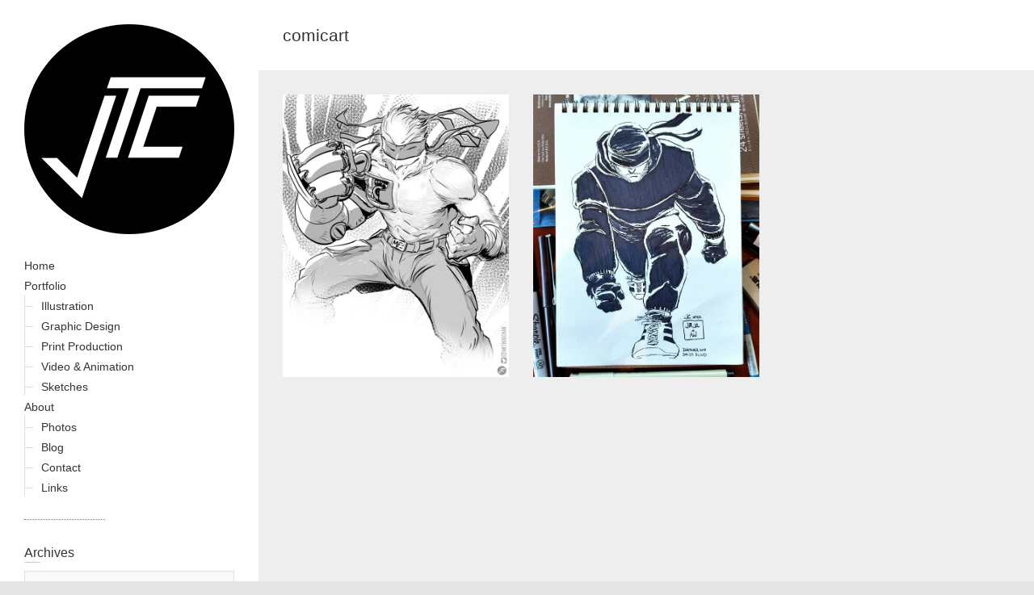

--- FILE ---
content_type: text/html; charset=UTF-8
request_url: https://jonathanchan.com/tag/comicart/
body_size: 7799
content:
<!DOCTYPE html>
<html lang="en-US" class="no-js">
<head>
<meta charset="UTF-8" />
			<meta name="viewport" content="width=device-width">
	<link rel="profile" href="http://gmpg.org/xfn/11" />
	<link rel="pingback" href="https://jonathanchan.com/xmlrpc.php" />
	<title>comicart &#8211; jonathanchan.com</title>
<meta name='robots' content='max-image-preview:large' />
	<style>img:is([sizes="auto" i], [sizes^="auto," i]) { contain-intrinsic-size: 3000px 1500px }</style>
	<link rel="alternate" type="application/rss+xml" title="jonathanchan.com &raquo; Feed" href="https://jonathanchan.com/feed/" />
<link rel="alternate" type="application/rss+xml" title="jonathanchan.com &raquo; Comments Feed" href="https://jonathanchan.com/comments/feed/" />
<link rel="alternate" type="application/rss+xml" title="jonathanchan.com &raquo; comicart Tag Feed" href="https://jonathanchan.com/tag/comicart/feed/" />
<script type="text/javascript">
/* <![CDATA[ */
window._wpemojiSettings = {"baseUrl":"https:\/\/s.w.org\/images\/core\/emoji\/16.0.1\/72x72\/","ext":".png","svgUrl":"https:\/\/s.w.org\/images\/core\/emoji\/16.0.1\/svg\/","svgExt":".svg","source":{"concatemoji":"https:\/\/jonathanchan.com\/wp-includes\/js\/wp-emoji-release.min.js?ver=6.8.3"}};
/*! This file is auto-generated */
!function(s,n){var o,i,e;function c(e){try{var t={supportTests:e,timestamp:(new Date).valueOf()};sessionStorage.setItem(o,JSON.stringify(t))}catch(e){}}function p(e,t,n){e.clearRect(0,0,e.canvas.width,e.canvas.height),e.fillText(t,0,0);var t=new Uint32Array(e.getImageData(0,0,e.canvas.width,e.canvas.height).data),a=(e.clearRect(0,0,e.canvas.width,e.canvas.height),e.fillText(n,0,0),new Uint32Array(e.getImageData(0,0,e.canvas.width,e.canvas.height).data));return t.every(function(e,t){return e===a[t]})}function u(e,t){e.clearRect(0,0,e.canvas.width,e.canvas.height),e.fillText(t,0,0);for(var n=e.getImageData(16,16,1,1),a=0;a<n.data.length;a++)if(0!==n.data[a])return!1;return!0}function f(e,t,n,a){switch(t){case"flag":return n(e,"\ud83c\udff3\ufe0f\u200d\u26a7\ufe0f","\ud83c\udff3\ufe0f\u200b\u26a7\ufe0f")?!1:!n(e,"\ud83c\udde8\ud83c\uddf6","\ud83c\udde8\u200b\ud83c\uddf6")&&!n(e,"\ud83c\udff4\udb40\udc67\udb40\udc62\udb40\udc65\udb40\udc6e\udb40\udc67\udb40\udc7f","\ud83c\udff4\u200b\udb40\udc67\u200b\udb40\udc62\u200b\udb40\udc65\u200b\udb40\udc6e\u200b\udb40\udc67\u200b\udb40\udc7f");case"emoji":return!a(e,"\ud83e\udedf")}return!1}function g(e,t,n,a){var r="undefined"!=typeof WorkerGlobalScope&&self instanceof WorkerGlobalScope?new OffscreenCanvas(300,150):s.createElement("canvas"),o=r.getContext("2d",{willReadFrequently:!0}),i=(o.textBaseline="top",o.font="600 32px Arial",{});return e.forEach(function(e){i[e]=t(o,e,n,a)}),i}function t(e){var t=s.createElement("script");t.src=e,t.defer=!0,s.head.appendChild(t)}"undefined"!=typeof Promise&&(o="wpEmojiSettingsSupports",i=["flag","emoji"],n.supports={everything:!0,everythingExceptFlag:!0},e=new Promise(function(e){s.addEventListener("DOMContentLoaded",e,{once:!0})}),new Promise(function(t){var n=function(){try{var e=JSON.parse(sessionStorage.getItem(o));if("object"==typeof e&&"number"==typeof e.timestamp&&(new Date).valueOf()<e.timestamp+604800&&"object"==typeof e.supportTests)return e.supportTests}catch(e){}return null}();if(!n){if("undefined"!=typeof Worker&&"undefined"!=typeof OffscreenCanvas&&"undefined"!=typeof URL&&URL.createObjectURL&&"undefined"!=typeof Blob)try{var e="postMessage("+g.toString()+"("+[JSON.stringify(i),f.toString(),p.toString(),u.toString()].join(",")+"));",a=new Blob([e],{type:"text/javascript"}),r=new Worker(URL.createObjectURL(a),{name:"wpTestEmojiSupports"});return void(r.onmessage=function(e){c(n=e.data),r.terminate(),t(n)})}catch(e){}c(n=g(i,f,p,u))}t(n)}).then(function(e){for(var t in e)n.supports[t]=e[t],n.supports.everything=n.supports.everything&&n.supports[t],"flag"!==t&&(n.supports.everythingExceptFlag=n.supports.everythingExceptFlag&&n.supports[t]);n.supports.everythingExceptFlag=n.supports.everythingExceptFlag&&!n.supports.flag,n.DOMReady=!1,n.readyCallback=function(){n.DOMReady=!0}}).then(function(){return e}).then(function(){var e;n.supports.everything||(n.readyCallback(),(e=n.source||{}).concatemoji?t(e.concatemoji):e.wpemoji&&e.twemoji&&(t(e.twemoji),t(e.wpemoji)))}))}((window,document),window._wpemojiSettings);
/* ]]> */
</script>
<style id='wp-emoji-styles-inline-css' type='text/css'>

	img.wp-smiley, img.emoji {
		display: inline !important;
		border: none !important;
		box-shadow: none !important;
		height: 1em !important;
		width: 1em !important;
		margin: 0 0.07em !important;
		vertical-align: -0.1em !important;
		background: none !important;
		padding: 0 !important;
	}
</style>
<link rel='stylesheet' id='wp-block-library-css' href='https://jonathanchan.com/wp-includes/css/dist/block-library/style.min.css?ver=6.8.3' type='text/css' media='all' />
<style id='classic-theme-styles-inline-css' type='text/css'>
/*! This file is auto-generated */
.wp-block-button__link{color:#fff;background-color:#32373c;border-radius:9999px;box-shadow:none;text-decoration:none;padding:calc(.667em + 2px) calc(1.333em + 2px);font-size:1.125em}.wp-block-file__button{background:#32373c;color:#fff;text-decoration:none}
</style>
<style id='global-styles-inline-css' type='text/css'>
:root{--wp--preset--aspect-ratio--square: 1;--wp--preset--aspect-ratio--4-3: 4/3;--wp--preset--aspect-ratio--3-4: 3/4;--wp--preset--aspect-ratio--3-2: 3/2;--wp--preset--aspect-ratio--2-3: 2/3;--wp--preset--aspect-ratio--16-9: 16/9;--wp--preset--aspect-ratio--9-16: 9/16;--wp--preset--color--black: #000000;--wp--preset--color--cyan-bluish-gray: #abb8c3;--wp--preset--color--white: #ffffff;--wp--preset--color--pale-pink: #f78da7;--wp--preset--color--vivid-red: #cf2e2e;--wp--preset--color--luminous-vivid-orange: #ff6900;--wp--preset--color--luminous-vivid-amber: #fcb900;--wp--preset--color--light-green-cyan: #7bdcb5;--wp--preset--color--vivid-green-cyan: #00d084;--wp--preset--color--pale-cyan-blue: #8ed1fc;--wp--preset--color--vivid-cyan-blue: #0693e3;--wp--preset--color--vivid-purple: #9b51e0;--wp--preset--gradient--vivid-cyan-blue-to-vivid-purple: linear-gradient(135deg,rgba(6,147,227,1) 0%,rgb(155,81,224) 100%);--wp--preset--gradient--light-green-cyan-to-vivid-green-cyan: linear-gradient(135deg,rgb(122,220,180) 0%,rgb(0,208,130) 100%);--wp--preset--gradient--luminous-vivid-amber-to-luminous-vivid-orange: linear-gradient(135deg,rgba(252,185,0,1) 0%,rgba(255,105,0,1) 100%);--wp--preset--gradient--luminous-vivid-orange-to-vivid-red: linear-gradient(135deg,rgba(255,105,0,1) 0%,rgb(207,46,46) 100%);--wp--preset--gradient--very-light-gray-to-cyan-bluish-gray: linear-gradient(135deg,rgb(238,238,238) 0%,rgb(169,184,195) 100%);--wp--preset--gradient--cool-to-warm-spectrum: linear-gradient(135deg,rgb(74,234,220) 0%,rgb(151,120,209) 20%,rgb(207,42,186) 40%,rgb(238,44,130) 60%,rgb(251,105,98) 80%,rgb(254,248,76) 100%);--wp--preset--gradient--blush-light-purple: linear-gradient(135deg,rgb(255,206,236) 0%,rgb(152,150,240) 100%);--wp--preset--gradient--blush-bordeaux: linear-gradient(135deg,rgb(254,205,165) 0%,rgb(254,45,45) 50%,rgb(107,0,62) 100%);--wp--preset--gradient--luminous-dusk: linear-gradient(135deg,rgb(255,203,112) 0%,rgb(199,81,192) 50%,rgb(65,88,208) 100%);--wp--preset--gradient--pale-ocean: linear-gradient(135deg,rgb(255,245,203) 0%,rgb(182,227,212) 50%,rgb(51,167,181) 100%);--wp--preset--gradient--electric-grass: linear-gradient(135deg,rgb(202,248,128) 0%,rgb(113,206,126) 100%);--wp--preset--gradient--midnight: linear-gradient(135deg,rgb(2,3,129) 0%,rgb(40,116,252) 100%);--wp--preset--font-size--small: 13px;--wp--preset--font-size--medium: 20px;--wp--preset--font-size--large: 36px;--wp--preset--font-size--x-large: 42px;--wp--preset--spacing--20: 0.44rem;--wp--preset--spacing--30: 0.67rem;--wp--preset--spacing--40: 1rem;--wp--preset--spacing--50: 1.5rem;--wp--preset--spacing--60: 2.25rem;--wp--preset--spacing--70: 3.38rem;--wp--preset--spacing--80: 5.06rem;--wp--preset--shadow--natural: 6px 6px 9px rgba(0, 0, 0, 0.2);--wp--preset--shadow--deep: 12px 12px 50px rgba(0, 0, 0, 0.4);--wp--preset--shadow--sharp: 6px 6px 0px rgba(0, 0, 0, 0.2);--wp--preset--shadow--outlined: 6px 6px 0px -3px rgba(255, 255, 255, 1), 6px 6px rgba(0, 0, 0, 1);--wp--preset--shadow--crisp: 6px 6px 0px rgba(0, 0, 0, 1);}:where(.is-layout-flex){gap: 0.5em;}:where(.is-layout-grid){gap: 0.5em;}body .is-layout-flex{display: flex;}.is-layout-flex{flex-wrap: wrap;align-items: center;}.is-layout-flex > :is(*, div){margin: 0;}body .is-layout-grid{display: grid;}.is-layout-grid > :is(*, div){margin: 0;}:where(.wp-block-columns.is-layout-flex){gap: 2em;}:where(.wp-block-columns.is-layout-grid){gap: 2em;}:where(.wp-block-post-template.is-layout-flex){gap: 1.25em;}:where(.wp-block-post-template.is-layout-grid){gap: 1.25em;}.has-black-color{color: var(--wp--preset--color--black) !important;}.has-cyan-bluish-gray-color{color: var(--wp--preset--color--cyan-bluish-gray) !important;}.has-white-color{color: var(--wp--preset--color--white) !important;}.has-pale-pink-color{color: var(--wp--preset--color--pale-pink) !important;}.has-vivid-red-color{color: var(--wp--preset--color--vivid-red) !important;}.has-luminous-vivid-orange-color{color: var(--wp--preset--color--luminous-vivid-orange) !important;}.has-luminous-vivid-amber-color{color: var(--wp--preset--color--luminous-vivid-amber) !important;}.has-light-green-cyan-color{color: var(--wp--preset--color--light-green-cyan) !important;}.has-vivid-green-cyan-color{color: var(--wp--preset--color--vivid-green-cyan) !important;}.has-pale-cyan-blue-color{color: var(--wp--preset--color--pale-cyan-blue) !important;}.has-vivid-cyan-blue-color{color: var(--wp--preset--color--vivid-cyan-blue) !important;}.has-vivid-purple-color{color: var(--wp--preset--color--vivid-purple) !important;}.has-black-background-color{background-color: var(--wp--preset--color--black) !important;}.has-cyan-bluish-gray-background-color{background-color: var(--wp--preset--color--cyan-bluish-gray) !important;}.has-white-background-color{background-color: var(--wp--preset--color--white) !important;}.has-pale-pink-background-color{background-color: var(--wp--preset--color--pale-pink) !important;}.has-vivid-red-background-color{background-color: var(--wp--preset--color--vivid-red) !important;}.has-luminous-vivid-orange-background-color{background-color: var(--wp--preset--color--luminous-vivid-orange) !important;}.has-luminous-vivid-amber-background-color{background-color: var(--wp--preset--color--luminous-vivid-amber) !important;}.has-light-green-cyan-background-color{background-color: var(--wp--preset--color--light-green-cyan) !important;}.has-vivid-green-cyan-background-color{background-color: var(--wp--preset--color--vivid-green-cyan) !important;}.has-pale-cyan-blue-background-color{background-color: var(--wp--preset--color--pale-cyan-blue) !important;}.has-vivid-cyan-blue-background-color{background-color: var(--wp--preset--color--vivid-cyan-blue) !important;}.has-vivid-purple-background-color{background-color: var(--wp--preset--color--vivid-purple) !important;}.has-black-border-color{border-color: var(--wp--preset--color--black) !important;}.has-cyan-bluish-gray-border-color{border-color: var(--wp--preset--color--cyan-bluish-gray) !important;}.has-white-border-color{border-color: var(--wp--preset--color--white) !important;}.has-pale-pink-border-color{border-color: var(--wp--preset--color--pale-pink) !important;}.has-vivid-red-border-color{border-color: var(--wp--preset--color--vivid-red) !important;}.has-luminous-vivid-orange-border-color{border-color: var(--wp--preset--color--luminous-vivid-orange) !important;}.has-luminous-vivid-amber-border-color{border-color: var(--wp--preset--color--luminous-vivid-amber) !important;}.has-light-green-cyan-border-color{border-color: var(--wp--preset--color--light-green-cyan) !important;}.has-vivid-green-cyan-border-color{border-color: var(--wp--preset--color--vivid-green-cyan) !important;}.has-pale-cyan-blue-border-color{border-color: var(--wp--preset--color--pale-cyan-blue) !important;}.has-vivid-cyan-blue-border-color{border-color: var(--wp--preset--color--vivid-cyan-blue) !important;}.has-vivid-purple-border-color{border-color: var(--wp--preset--color--vivid-purple) !important;}.has-vivid-cyan-blue-to-vivid-purple-gradient-background{background: var(--wp--preset--gradient--vivid-cyan-blue-to-vivid-purple) !important;}.has-light-green-cyan-to-vivid-green-cyan-gradient-background{background: var(--wp--preset--gradient--light-green-cyan-to-vivid-green-cyan) !important;}.has-luminous-vivid-amber-to-luminous-vivid-orange-gradient-background{background: var(--wp--preset--gradient--luminous-vivid-amber-to-luminous-vivid-orange) !important;}.has-luminous-vivid-orange-to-vivid-red-gradient-background{background: var(--wp--preset--gradient--luminous-vivid-orange-to-vivid-red) !important;}.has-very-light-gray-to-cyan-bluish-gray-gradient-background{background: var(--wp--preset--gradient--very-light-gray-to-cyan-bluish-gray) !important;}.has-cool-to-warm-spectrum-gradient-background{background: var(--wp--preset--gradient--cool-to-warm-spectrum) !important;}.has-blush-light-purple-gradient-background{background: var(--wp--preset--gradient--blush-light-purple) !important;}.has-blush-bordeaux-gradient-background{background: var(--wp--preset--gradient--blush-bordeaux) !important;}.has-luminous-dusk-gradient-background{background: var(--wp--preset--gradient--luminous-dusk) !important;}.has-pale-ocean-gradient-background{background: var(--wp--preset--gradient--pale-ocean) !important;}.has-electric-grass-gradient-background{background: var(--wp--preset--gradient--electric-grass) !important;}.has-midnight-gradient-background{background: var(--wp--preset--gradient--midnight) !important;}.has-small-font-size{font-size: var(--wp--preset--font-size--small) !important;}.has-medium-font-size{font-size: var(--wp--preset--font-size--medium) !important;}.has-large-font-size{font-size: var(--wp--preset--font-size--large) !important;}.has-x-large-font-size{font-size: var(--wp--preset--font-size--x-large) !important;}
:where(.wp-block-post-template.is-layout-flex){gap: 1.25em;}:where(.wp-block-post-template.is-layout-grid){gap: 1.25em;}
:where(.wp-block-columns.is-layout-flex){gap: 2em;}:where(.wp-block-columns.is-layout-grid){gap: 2em;}
:root :where(.wp-block-pullquote){font-size: 1.5em;line-height: 1.6;}
</style>
<link rel='stylesheet' id='contact-form-7-css' href='https://jonathanchan.com/wp-content/plugins/contact-form-7/includes/css/styles.css?ver=6.1.4' type='text/css' media='all' />
<link rel='stylesheet' id='wp-components-css' href='https://jonathanchan.com/wp-includes/css/dist/components/style.min.css?ver=6.8.3' type='text/css' media='all' />
<link rel='stylesheet' id='godaddy-styles-css' href='https://jonathanchan.com/wp-content/mu-plugins/vendor/wpex/godaddy-launch/includes/Dependencies/GoDaddy/Styles/build/latest.css?ver=2.0.2' type='text/css' media='all' />
<link rel='stylesheet' id='wp_portfolio_style-css' href='https://jonathanchan.com/wp-content/themes/wp-portfolio/style.css?ver=6.8.3' type='text/css' media='all' />
<link rel='stylesheet' id='wp-portfolio-font-awesome-css' href='https://jonathanchan.com/wp-content/themes/wp-portfolio/font-awesome/css/all.min.css?ver=6.8.3' type='text/css' media='all' />
<!--[if lt IE 9]>
<script type="text/javascript" src="https://jonathanchan.com/wp-content/themes/wp-portfolio/js/html5.min.js?ver=3.7.3" id="html5-js"></script>
<![endif]-->
<script type="text/javascript" src="https://jonathanchan.com/wp-includes/js/jquery/jquery.min.js?ver=3.7.1" id="jquery-core-js"></script>
<script type="text/javascript" src="https://jonathanchan.com/wp-includes/js/jquery/jquery-migrate.min.js?ver=3.4.1" id="jquery-migrate-js"></script>
<link rel="https://api.w.org/" href="https://jonathanchan.com/wp-json/" /><link rel="alternate" title="JSON" type="application/json" href="https://jonathanchan.com/wp-json/wp/v2/tags/1245" /><link rel="EditURI" type="application/rsd+xml" title="RSD" href="https://jonathanchan.com/xmlrpc.php?rsd" />
<link rel="icon" href="https://jonathanchan.com/wp-content/uploads/2021/02/cropped-JTCLogo-32x32.png" sizes="32x32" />
<link rel="icon" href="https://jonathanchan.com/wp-content/uploads/2021/02/cropped-JTCLogo-192x192.png" sizes="192x192" />
<link rel="apple-touch-icon" href="https://jonathanchan.com/wp-content/uploads/2021/02/cropped-JTCLogo-180x180.png" />
<meta name="msapplication-TileImage" content="https://jonathanchan.com/wp-content/uploads/2021/02/cropped-JTCLogo-270x270.png" />
		<style type="text/css" id="wp-custom-css">
			.post-main .post .entry-wrap:before {
padding-top: 125%;
}		</style>
			</head>
	<body class="archive tag tag-comicart tag-1245 wp-custom-logo wp-theme-wp-portfolio">
				<div id="page" class="hfeed site">
			<header id="masthead" class="site-header" role="banner">
					<section id="site-logo" class="clearfix">
								<h2 id="site-title">
				     <a href="https://jonathanchan.com/" class="custom-logo-link" rel="home"><img width="512" height="512" src="https://jonathanchan.com/wp-content/uploads/2021/02/JTCLogo.png" class="custom-logo" alt="jonathanchan.com" decoding="async" fetchpriority="high" srcset="https://jonathanchan.com/wp-content/uploads/2021/02/JTCLogo.png 512w, https://jonathanchan.com/wp-content/uploads/2021/02/JTCLogo-150x150.png 150w, https://jonathanchan.com/wp-content/uploads/2021/02/JTCLogo-300x300.png 300w" sizes="(max-width: 512px) 100vw, 512px" /></a><!-- #site-logo -->
				</h2>
								</section>
						<button class="menu-toggle">Responsive Menu</button>
										<nav id="site-navigation" class="main-navigation clearfix" role="navigation">
					<ul class="nav-menu"><li id="menu-item-27" class="menu-item menu-item-type-custom menu-item-object-custom menu-item-home menu-item-27"><a href="https://jonathanchan.com">Home</a></li>
<li id="menu-item-1649" class="menu-item menu-item-type-post_type menu-item-object-page menu-item-has-children menu-item-1649"><a href="https://jonathanchan.com/portfolio/">Portfolio</a>
<ul class="sub-menu">
	<li id="menu-item-74" class="menu-item menu-item-type-taxonomy menu-item-object-category menu-item-74"><a href="https://jonathanchan.com/category/illustration/">Illustration</a></li>
	<li id="menu-item-75" class="menu-item menu-item-type-taxonomy menu-item-object-category menu-item-75"><a href="https://jonathanchan.com/category/graphic-design/">Graphic Design</a></li>
	<li id="menu-item-1903" class="menu-item menu-item-type-taxonomy menu-item-object-category menu-item-1903"><a href="https://jonathanchan.com/category/print-production/">Print Production</a></li>
	<li id="menu-item-1837" class="menu-item menu-item-type-taxonomy menu-item-object-category menu-item-1837"><a href="https://jonathanchan.com/category/video/">Video &#038; Animation</a></li>
	<li id="menu-item-56" class="menu-item menu-item-type-taxonomy menu-item-object-category menu-item-56"><a href="https://jonathanchan.com/category/sketches/">Sketches</a></li>
</ul>
</li>
<li id="menu-item-28" class="menu-item menu-item-type-post_type menu-item-object-page menu-item-has-children menu-item-28"><a href="https://jonathanchan.com/about/">About</a>
<ul class="sub-menu">
	<li id="menu-item-1786" class="menu-item menu-item-type-taxonomy menu-item-object-category menu-item-1786"><a href="https://jonathanchan.com/category/photos/">Photos</a></li>
	<li id="menu-item-4077" class="menu-item menu-item-type-taxonomy menu-item-object-category menu-item-4077"><a href="https://jonathanchan.com/category/blog/">Blog</a></li>
	<li id="menu-item-30" class="menu-item menu-item-type-post_type menu-item-object-page menu-item-30"><a href="https://jonathanchan.com/contact/">Contact</a></li>
	<li id="menu-item-1348" class="menu-item menu-item-type-post_type menu-item-object-page menu-item-1348"><a href="https://jonathanchan.com/links/">Links</a></li>
</ul>
</li>
</ul>				</nav><!-- #access -->
		</header><!-- #masthead -->
<div id="content">
							<div class="page-title-wrap clearfix">
								<h1 class="page-title">comicart</h1><!-- .page-title -->
													</div><!-- .page-title-wrap -->
								<div id="primary">
	<div id="main">	<div class="post-main clearfix">
						<section id="post-2267" class="clearfix post-2267 post type-post status-publish format-image has-post-thumbnail hentry category-sketches tag-comicart tag-comicbook tag-comics tag-fanart tag-fanartfriday tag-imagecomics tag-murderfalcon tag-skybound tag-skyboundent tag-skyboundentertainment post_format-post-format-image">
											<a class="entry-wrap" href="https://jonathanchan.com/faf-murder-falcon/" title="FAF: Murder Falcon" style="background-image:url('https://jonathanchan.com/wp-content/uploads/2018/10/FAFMurderFalcon1.jpg');" >
												<span class ="entry-main">
							<h2 class="entry-title">FAF: Murder Falcon</h2><!-- .entry-title -->
														<p>Decided to kickoff my Friday with a little fan art! Anyone else really enjoy Murder Falcon issue 1? Thought issue 1 was a ton </p>
													</span><!-- .entry-main -->
					</a><!-- .entry-wrap -->
										</section><!-- post -->
									<section id="post-1448" class="clearfix post-1448 post type-post status-publish format-image has-post-thumbnail hentry category-sketches tag-alwilliamson tag-artistsoninstagram tag-blind tag-comicart tag-daredevil tag-daredevilthemanwithoutfear tag-drawing tag-drawingchallenge tag-frankmiller tag-homage tag-ink tag-inktober tag-inktober2017 tag-inktober2017blind tag-inktober2017day24 tag-johnromitajr tag-marvel tag-marvelcomics tag-mattmurdock tag-netflix tag-sketches post_format-post-format-image">
											<a class="entry-wrap" href="https://jonathanchan.com/inktober-2017-day-24-blind/" title="Inktober 2017, Day 24: Blind" style="background-image:url('https://jonathanchan.com/wp-content/uploads/2017/11/Inktober2017Day24Blind.jpg');" >
												<span class ="entry-main">
							<h2 class="entry-title">Inktober 2017, Day 24: Blind</h2><!-- .entry-title -->
														<p>Inktober, Day 24: Blind. Homage to John Romita Jr. and Al Williamson from Daredevil The Man Without Fear issue 5, page 1. ====</p>
													</span><!-- .entry-main -->
					</a><!-- .entry-wrap -->
										</section><!-- post -->
					</div><!-- #post-main -->
	</div><!-- #main -->	</div><!-- #primary -->
		</div><!-- #content -->
		<div id="secondary">
	  <aside id="archives-6" class="widget widget_archive"><h3 class="widget-title">Archives</h3>		<label class="screen-reader-text" for="archives-dropdown-6">Archives</label>
		<select id="archives-dropdown-6" name="archive-dropdown">
			
			<option value="">Select Month</option>
				<option value='https://jonathanchan.com/2025/04/'> April 2025 </option>
	<option value='https://jonathanchan.com/2025/03/'> March 2025 </option>
	<option value='https://jonathanchan.com/2025/02/'> February 2025 </option>
	<option value='https://jonathanchan.com/2024/12/'> December 2024 </option>
	<option value='https://jonathanchan.com/2024/11/'> November 2024 </option>
	<option value='https://jonathanchan.com/2024/10/'> October 2024 </option>
	<option value='https://jonathanchan.com/2024/09/'> September 2024 </option>
	<option value='https://jonathanchan.com/2024/08/'> August 2024 </option>
	<option value='https://jonathanchan.com/2024/07/'> July 2024 </option>
	<option value='https://jonathanchan.com/2024/06/'> June 2024 </option>
	<option value='https://jonathanchan.com/2024/04/'> April 2024 </option>
	<option value='https://jonathanchan.com/2024/03/'> March 2024 </option>
	<option value='https://jonathanchan.com/2024/02/'> February 2024 </option>
	<option value='https://jonathanchan.com/2024/01/'> January 2024 </option>
	<option value='https://jonathanchan.com/2023/12/'> December 2023 </option>
	<option value='https://jonathanchan.com/2023/11/'> November 2023 </option>
	<option value='https://jonathanchan.com/2023/10/'> October 2023 </option>
	<option value='https://jonathanchan.com/2023/09/'> September 2023 </option>
	<option value='https://jonathanchan.com/2022/11/'> November 2022 </option>
	<option value='https://jonathanchan.com/2022/10/'> October 2022 </option>
	<option value='https://jonathanchan.com/2022/09/'> September 2022 </option>
	<option value='https://jonathanchan.com/2022/06/'> June 2022 </option>
	<option value='https://jonathanchan.com/2022/05/'> May 2022 </option>
	<option value='https://jonathanchan.com/2022/04/'> April 2022 </option>
	<option value='https://jonathanchan.com/2022/02/'> February 2022 </option>
	<option value='https://jonathanchan.com/2022/01/'> January 2022 </option>
	<option value='https://jonathanchan.com/2021/12/'> December 2021 </option>
	<option value='https://jonathanchan.com/2021/11/'> November 2021 </option>
	<option value='https://jonathanchan.com/2021/10/'> October 2021 </option>
	<option value='https://jonathanchan.com/2021/09/'> September 2021 </option>
	<option value='https://jonathanchan.com/2021/08/'> August 2021 </option>
	<option value='https://jonathanchan.com/2021/06/'> June 2021 </option>
	<option value='https://jonathanchan.com/2021/05/'> May 2021 </option>
	<option value='https://jonathanchan.com/2021/04/'> April 2021 </option>
	<option value='https://jonathanchan.com/2021/03/'> March 2021 </option>
	<option value='https://jonathanchan.com/2021/02/'> February 2021 </option>
	<option value='https://jonathanchan.com/2021/01/'> January 2021 </option>
	<option value='https://jonathanchan.com/2020/12/'> December 2020 </option>
	<option value='https://jonathanchan.com/2020/10/'> October 2020 </option>
	<option value='https://jonathanchan.com/2020/09/'> September 2020 </option>
	<option value='https://jonathanchan.com/2020/08/'> August 2020 </option>
	<option value='https://jonathanchan.com/2020/07/'> July 2020 </option>
	<option value='https://jonathanchan.com/2020/06/'> June 2020 </option>
	<option value='https://jonathanchan.com/2020/05/'> May 2020 </option>
	<option value='https://jonathanchan.com/2020/04/'> April 2020 </option>
	<option value='https://jonathanchan.com/2020/03/'> March 2020 </option>
	<option value='https://jonathanchan.com/2020/02/'> February 2020 </option>
	<option value='https://jonathanchan.com/2020/01/'> January 2020 </option>
	<option value='https://jonathanchan.com/2019/12/'> December 2019 </option>
	<option value='https://jonathanchan.com/2019/11/'> November 2019 </option>
	<option value='https://jonathanchan.com/2019/10/'> October 2019 </option>
	<option value='https://jonathanchan.com/2019/09/'> September 2019 </option>
	<option value='https://jonathanchan.com/2019/08/'> August 2019 </option>
	<option value='https://jonathanchan.com/2019/07/'> July 2019 </option>
	<option value='https://jonathanchan.com/2019/06/'> June 2019 </option>
	<option value='https://jonathanchan.com/2019/05/'> May 2019 </option>
	<option value='https://jonathanchan.com/2019/04/'> April 2019 </option>
	<option value='https://jonathanchan.com/2019/03/'> March 2019 </option>
	<option value='https://jonathanchan.com/2019/02/'> February 2019 </option>
	<option value='https://jonathanchan.com/2019/01/'> January 2019 </option>
	<option value='https://jonathanchan.com/2018/12/'> December 2018 </option>
	<option value='https://jonathanchan.com/2018/11/'> November 2018 </option>
	<option value='https://jonathanchan.com/2018/10/'> October 2018 </option>
	<option value='https://jonathanchan.com/2018/09/'> September 2018 </option>
	<option value='https://jonathanchan.com/2018/08/'> August 2018 </option>
	<option value='https://jonathanchan.com/2018/07/'> July 2018 </option>
	<option value='https://jonathanchan.com/2018/06/'> June 2018 </option>
	<option value='https://jonathanchan.com/2018/05/'> May 2018 </option>
	<option value='https://jonathanchan.com/2018/04/'> April 2018 </option>
	<option value='https://jonathanchan.com/2018/03/'> March 2018 </option>
	<option value='https://jonathanchan.com/2018/02/'> February 2018 </option>
	<option value='https://jonathanchan.com/2018/01/'> January 2018 </option>
	<option value='https://jonathanchan.com/2017/12/'> December 2017 </option>
	<option value='https://jonathanchan.com/2017/11/'> November 2017 </option>
	<option value='https://jonathanchan.com/2017/10/'> October 2017 </option>
	<option value='https://jonathanchan.com/2017/09/'> September 2017 </option>
	<option value='https://jonathanchan.com/2017/06/'> June 2017 </option>
	<option value='https://jonathanchan.com/2017/05/'> May 2017 </option>
	<option value='https://jonathanchan.com/2017/04/'> April 2017 </option>
	<option value='https://jonathanchan.com/2017/03/'> March 2017 </option>
	<option value='https://jonathanchan.com/2016/12/'> December 2016 </option>
	<option value='https://jonathanchan.com/2016/10/'> October 2016 </option>
	<option value='https://jonathanchan.com/2016/06/'> June 2016 </option>
	<option value='https://jonathanchan.com/2016/05/'> May 2016 </option>
	<option value='https://jonathanchan.com/2016/03/'> March 2016 </option>
	<option value='https://jonathanchan.com/2016/02/'> February 2016 </option>
	<option value='https://jonathanchan.com/2016/01/'> January 2016 </option>
	<option value='https://jonathanchan.com/2015/09/'> September 2015 </option>
	<option value='https://jonathanchan.com/2015/08/'> August 2015 </option>
	<option value='https://jonathanchan.com/2015/07/'> July 2015 </option>
	<option value='https://jonathanchan.com/2015/02/'> February 2015 </option>
	<option value='https://jonathanchan.com/2014/09/'> September 2014 </option>
	<option value='https://jonathanchan.com/2014/08/'> August 2014 </option>
	<option value='https://jonathanchan.com/2014/04/'> April 2014 </option>
	<option value='https://jonathanchan.com/2013/08/'> August 2013 </option>
	<option value='https://jonathanchan.com/2013/07/'> July 2013 </option>
	<option value='https://jonathanchan.com/2013/06/'> June 2013 </option>
	<option value='https://jonathanchan.com/2013/03/'> March 2013 </option>
	<option value='https://jonathanchan.com/2013/02/'> February 2013 </option>
	<option value='https://jonathanchan.com/2013/01/'> January 2013 </option>
	<option value='https://jonathanchan.com/2012/12/'> December 2012 </option>
	<option value='https://jonathanchan.com/2012/11/'> November 2012 </option>
	<option value='https://jonathanchan.com/2012/10/'> October 2012 </option>
	<option value='https://jonathanchan.com/2012/09/'> September 2012 </option>
	<option value='https://jonathanchan.com/2012/08/'> August 2012 </option>
	<option value='https://jonathanchan.com/2012/07/'> July 2012 </option>
	<option value='https://jonathanchan.com/2012/06/'> June 2012 </option>
	<option value='https://jonathanchan.com/2012/05/'> May 2012 </option>
	<option value='https://jonathanchan.com/2012/04/'> April 2012 </option>
	<option value='https://jonathanchan.com/2012/03/'> March 2012 </option>
	<option value='https://jonathanchan.com/2012/02/'> February 2012 </option>
	<option value='https://jonathanchan.com/2012/01/'> January 2012 </option>
	<option value='https://jonathanchan.com/2011/11/'> November 2011 </option>
	<option value='https://jonathanchan.com/2011/10/'> October 2011 </option>
	<option value='https://jonathanchan.com/2011/09/'> September 2011 </option>
	<option value='https://jonathanchan.com/2011/08/'> August 2011 </option>
	<option value='https://jonathanchan.com/2011/07/'> July 2011 </option>
	<option value='https://jonathanchan.com/2011/05/'> May 2011 </option>
	<option value='https://jonathanchan.com/2011/04/'> April 2011 </option>
	<option value='https://jonathanchan.com/2011/03/'> March 2011 </option>
	<option value='https://jonathanchan.com/2011/01/'> January 2011 </option>
	<option value='https://jonathanchan.com/2010/12/'> December 2010 </option>
	<option value='https://jonathanchan.com/2010/10/'> October 2010 </option>
	<option value='https://jonathanchan.com/2010/09/'> September 2010 </option>
	<option value='https://jonathanchan.com/2010/07/'> July 2010 </option>
	<option value='https://jonathanchan.com/2010/04/'> April 2010 </option>
	<option value='https://jonathanchan.com/2010/03/'> March 2010 </option>
	<option value='https://jonathanchan.com/2010/02/'> February 2010 </option>
	<option value='https://jonathanchan.com/2010/01/'> January 2010 </option>
	<option value='https://jonathanchan.com/2009/12/'> December 2009 </option>
	<option value='https://jonathanchan.com/2009/10/'> October 2009 </option>
	<option value='https://jonathanchan.com/2009/08/'> August 2009 </option>
	<option value='https://jonathanchan.com/2009/07/'> July 2009 </option>
	<option value='https://jonathanchan.com/2009/06/'> June 2009 </option>
	<option value='https://jonathanchan.com/2009/05/'> May 2009 </option>
	<option value='https://jonathanchan.com/2009/03/'> March 2009 </option>
	<option value='https://jonathanchan.com/2009/01/'> January 2009 </option>
	<option value='https://jonathanchan.com/2008/12/'> December 2008 </option>
	<option value='https://jonathanchan.com/2008/09/'> September 2008 </option>
	<option value='https://jonathanchan.com/2008/07/'> July 2008 </option>
	<option value='https://jonathanchan.com/2008/06/'> June 2008 </option>

		</select>

			<script type="text/javascript">
/* <![CDATA[ */

(function() {
	var dropdown = document.getElementById( "archives-dropdown-6" );
	function onSelectChange() {
		if ( dropdown.options[ dropdown.selectedIndex ].value !== '' ) {
			document.location.href = this.options[ this.selectedIndex ].value;
		}
	}
	dropdown.onchange = onSelectChange;
})();

/* ]]> */
</script>
</aside><aside id="search-10" class="widget widget_search">	<form action="https://jonathanchan.com/" method="get" class="search-form clearfix">
		<label class="assistive-text"> Search </label>
		<input type="search" placeholder="Search" class="s field" name="s">
	</form><!-- .search-form -->
</aside>	</div><!-- #secondary -->						<footer id="colophon" class="site-footer clearfix" role="contentinfo">
					<div class="site-info clearfix">
		<div class="social-profiles clearfix">
		<ul><li id="menu-item-31" class="menu-item menu-item-type-custom menu-item-object-custom menu-item-31"><a href="https://twitter.com/methodchan?lang=en"><span class="screen-reader-text">Twitter</span></a></li>
<li id="menu-item-34" class="menu-item menu-item-type-custom menu-item-object-custom menu-item-34"><a href="https://www.instagram.com/methodchan/"><span class="screen-reader-text">Instagram</span></a></li>
</ul>		</div><!-- .social-profiles -->
	<div class="copyright">Copyright &copy; 2026 <a href="https://jonathanchan.com/" title="jonathanchan.com" ><span>jonathanchan.com</span></a> | Theme by: <a href="http://themehorse.com" target="_blank" rel="noopener noreferrer" title="Theme Horse" ><span>Theme Horse</span></a> |  Proudly Powered by: <a href="http://wordpress.org" target="_blank" rel="noopener noreferrer" title="WordPress"><span>WordPress</span></a></div><!-- .copyright -->	</div><!-- .site-info -->
	<div class="back-to-top"><a title="Go to Top" href="#masthead"></a></div><!-- .back-to-top -->
			</footer><!-- #colophon -->
		</div><!-- #page -->
		<script type="speculationrules">
{"prefetch":[{"source":"document","where":{"and":[{"href_matches":"\/*"},{"not":{"href_matches":["\/wp-*.php","\/wp-admin\/*","\/wp-content\/uploads\/*","\/wp-content\/*","\/wp-content\/plugins\/*","\/wp-content\/themes\/wp-portfolio\/*","\/*\\?(.+)"]}},{"not":{"selector_matches":"a[rel~=\"nofollow\"]"}},{"not":{"selector_matches":".no-prefetch, .no-prefetch a"}}]},"eagerness":"conservative"}]}
</script>
<script type="text/javascript" src="https://jonathanchan.com/wp-includes/js/dist/hooks.min.js?ver=4d63a3d491d11ffd8ac6" id="wp-hooks-js"></script>
<script type="text/javascript" src="https://jonathanchan.com/wp-includes/js/dist/i18n.min.js?ver=5e580eb46a90c2b997e6" id="wp-i18n-js"></script>
<script type="text/javascript" id="wp-i18n-js-after">
/* <![CDATA[ */
wp.i18n.setLocaleData( { 'text direction\u0004ltr': [ 'ltr' ] } );
/* ]]> */
</script>
<script type="text/javascript" src="https://jonathanchan.com/wp-content/plugins/contact-form-7/includes/swv/js/index.js?ver=6.1.4" id="swv-js"></script>
<script type="text/javascript" id="contact-form-7-js-before">
/* <![CDATA[ */
var wpcf7 = {
    "api": {
        "root": "https:\/\/jonathanchan.com\/wp-json\/",
        "namespace": "contact-form-7\/v1"
    },
    "cached": 1
};
/* ]]> */
</script>
<script type="text/javascript" src="https://jonathanchan.com/wp-content/plugins/contact-form-7/includes/js/index.js?ver=6.1.4" id="contact-form-7-js"></script>
<script type="text/javascript" src="https://jonathanchan.com/wp-content/themes/wp-portfolio/js/scripts.js?ver=6.8.3" id="wp-portfolio-scripts-js"></script>
		<script>'undefined'=== typeof _trfq || (window._trfq = []);'undefined'=== typeof _trfd && (window._trfd=[]),
                _trfd.push({'tccl.baseHost':'secureserver.net'}),
                _trfd.push({'ap':'wpaas_v2'},
                    {'server':'777a1f33579b'},
                    {'pod':'c22-prod-p3-us-west-2'},
                                        {'xid':'45442308'},
                    {'wp':'6.8.3'},
                    {'php':'8.2.30'},
                    {'loggedin':'0'},
                    {'cdn':'1'},
                    {'builder':''},
                    {'theme':'wp-portfolio'},
                    {'wds':'0'},
                    {'wp_alloptions_count':'311'},
                    {'wp_alloptions_bytes':'74522'},
                    {'gdl_coming_soon_page':'0'}
                    , {'appid':'519018'}                 );
            var trafficScript = document.createElement('script'); trafficScript.src = 'https://img1.wsimg.com/signals/js/clients/scc-c2/scc-c2.min.js'; window.document.head.appendChild(trafficScript);</script>
		<script>window.addEventListener('click', function (elem) { var _elem$target, _elem$target$dataset, _window, _window$_trfq; return (elem === null || elem === void 0 ? void 0 : (_elem$target = elem.target) === null || _elem$target === void 0 ? void 0 : (_elem$target$dataset = _elem$target.dataset) === null || _elem$target$dataset === void 0 ? void 0 : _elem$target$dataset.eid) && ((_window = window) === null || _window === void 0 ? void 0 : (_window$_trfq = _window._trfq) === null || _window$_trfq === void 0 ? void 0 : _window$_trfq.push(["cmdLogEvent", "click", elem.target.dataset.eid]));});</script>
		<script src='https://img1.wsimg.com/traffic-assets/js/tccl-tti.min.js' onload="window.tti.calculateTTI()"></script>
			</body>
</html>